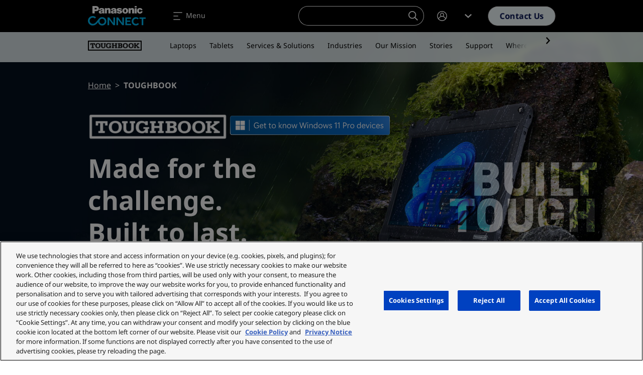

--- FILE ---
content_type: application/javascript; charset=utf-8
request_url: https://info.business.panasonic.eu/index.php/form/getForm?munchkinId=884-CQI-581&form=25405&url=https%3A%2F%2Feu.connect.panasonic.com%2Ffi%2Fen%2Ftoughbook&callback=jQuery37107321728546042712_1768847403379&_=1768847403380
body_size: 2674
content:
jQuery37107321728546042712_1768847403379({"Id":25405,"Vid":25405,"Status":"approved","Name":"EU_TB_FY25_Toughbook Contact us Web.Contact us NEW","Description":"","Layout":"left","GutterWidth":5,"OffsetWidth":5,"HasTwoButtons":true,"SubmitLabel":"Submit","ResetLabel":"Clear","ButtonLocation":"110","LabelWidth":100,"FieldWidth":150,"ToolTipType":"none","FontFamily":"inherit","FontSize":"13px","FontColor":"#333","FontUrl":null,"LineMargin":5,"ProcessorVersion":2,"CreatedByUserid":11859,"ProcessOptions":{"language":"English (uk)","locale":null,"profiling":{"isEnabled":false,"numberOfProfilingFields":3,"alwaysShowFields":[]},"socialSignOn":{"isEnabled":false,"enabledNetworks":[],"cfId":null,"codeSnippet":null}},"EnableDeferredMode":0,"EnableCaptcha":0,"EnableGlobalFormValidationRule":1,"ButtonType":null,"ButtonImageUrl":null,"ButtonText":null,"ButtonSubmissionText":"Please Wait","ButtonStyle":{"id":14,"className":"mktoNative","css":"","buttonColor":null},"ThemeStyle":{"id":3,"displayOrder":7,"name":"Plain","backgroundColor":"#FFF","layout":"left","fontFamily":"inherit","fontSize":"13px","fontColor":"#333","offsetWidth":5,"gutterWidth":5,"labelWidth":100,"fieldWidth":150,"lineMargin":5,"useBackgroundColorOnPreview":false,"css":".mktoForm fieldset.mkt3-formEditorFieldContainer{border: solid 1px gray;}.mktoForm fieldset.mkt3-formEditorFieldContainer legend{padding:0 1em;}","href":"css\/forms2-theme-plain.css","buttonStyleId":14},"ThemeStyleOverride":null,"LiveStreamSettings":null,"rows":[[{"Id":307251,"Name":"FirstName","IsRequired":true,"Datatype":"string","Maxlength":255,"InputLabel":"First Name","InputInitialValue":"","InputSourceChannel":"constant","FieldWidth":255,"ValidationMessage":"This field is required."},{"Id":307252,"Name":"LastName","IsRequired":true,"Datatype":"string","Maxlength":255,"InputLabel":"Last Name","InputInitialValue":"","InputSourceChannel":"constant","FieldWidth":255,"ValidationMessage":"This field is required."}],[{"Id":307262,"Name":"Job_Role__c","IsRequired":true,"Datatype":"picklist","Maxlength":255,"PicklistValues":[{"label":"Select...","value":"","selected":true,"isDefault":true},{"label":"Administration \/ HR","value":"Administration \/ HR"},{"label":"Audio Visual","value":"Audio Visual"},{"label":"Channel\/Partner","value":"Channel\/Partner"},{"label":"Consultant","value":"Consultant"},{"label":"Designer \/ Creative","value":"Designer \/ Creative"},{"label":"Engineer \/ Technician","value":"Engineer \/ Technician"},{"label":"Finance","value":"Finance"},{"label":"IT","value":"IT"},{"label":"Journalist","value":"Journalist"},{"label":"Marketing","value":"Marketing"},{"label":"Operations","value":"Operations"},{"label":"Other","value":"Other"},{"label":"Purchasing","value":"Purchasing"},{"label":"Sales","value":"Sales"}],"DefaultValue":[""],"InputLabel":"Job Role","InputInitialValue":"","InputSourceChannel":"constant","VisibleRows":4,"FieldWidth":255,"ProfilingFieldNumber":0,"ValidationMessage":"This field is required."},{"Id":307250,"Name":"Email","IsRequired":true,"Datatype":"email","Maxlength":255,"InputLabel":"Email","InputInitialValue":"","InputSourceChannel":"constant","FieldWidth":255,"ValidationMessage":"Must be valid email. \u003Cspan class='mktoErrorDetail'\u003Eexample@yourdomain.com\u003C\/span\u003E"}],[{"Id":307254,"Name":"Company","IsRequired":true,"Datatype":"string","Maxlength":255,"InputLabel":"Company Name","InputInitialValue":"","InputSourceChannel":"constant","FieldWidth":255,"ProfilingFieldNumber":0,"ValidationMessage":"This field is required."},{"Id":307256,"Name":"Phone","IsRequired":true,"Datatype":"phone","Maxlength":255,"InputLabel":"Telephone","InputInitialValue":"","InputSourceChannel":"constant","FieldWidth":255,"ProfilingFieldNumber":0,"ValidationMessage":"Must be a phone number. \u003Cspan class='mktoErrorDetail'\u003E503-555-1212\u003C\/span\u003E"}],[{"Id":307255,"Name":"Country","IsRequired":true,"Datatype":"picklist","Maxlength":255,"PicklistValues":[{"label":"Select...","value":"","selected":true,"isDefault":true},{"label":"Albania","value":"Albania"},{"label":"Andorra","value":"Andorra"},{"label":"Austria","value":"Austria"},{"label":"Belgium","value":"Belgium"},{"label":"Bosnia and Herzegovina","value":"Bosnia and Herzegovina"},{"label":"Bulgaria","value":"Bulgaria"},{"label":"Croatia","value":"Croatia"},{"label":"Cyprus","value":"Cyprus"},{"label":"Czech Republic","value":"Czech Republic"},{"label":"Denmark","value":"Denmark"},{"label":"Estonia","value":"Estonia"},{"label":"France","value":"France"},{"label":"Finland","value":"Finland"},{"label":"Germany","value":"Germany"},{"label":"Greece","value":"Greece"},{"label":"Gibralta","value":"Gibralta"},{"label":"Hungary","value":"Hungary"},{"label":"Italy","value":"Italy"},{"label":"Ireland","value":"Ireland"},{"label":"Iceland","value":"Iceland"},{"label":"Kosovo","value":"Kosovo"},{"label":"Luxembourg","value":"Luxembourg"},{"label":"Lithuania","value":"Lithuania"},{"label":"Liechtenstein","value":"Liechtenstein"},{"label":"Latvia","value":"Latvia"},{"label":"Montenegro","value":"Montenegro"},{"label":"Norway","value":"Norway"},{"label":"Monaco","value":"Monaco"},{"label":"Moldova","value":"Moldova"},{"label":"Malta","value":"Malta"},{"label":"Netherlands","value":"Netherlands"},{"label":"Portugal","value":"Portugal"},{"label":"Poland","value":"Poland"},{"label":"Romania","value":"Romania"},{"label":"Republic of North Macedonia","value":"Republic of North Macedonia"},{"label":"Switzerland","value":"Switzerland"},{"label":"Sweden","value":"Sweden"},{"label":"Spain","value":"Spain"},{"label":"Slovenia","value":"Slovenia"},{"label":"Slovakia","value":"Slovakia"},{"label":"Serbia","value":"Serbia"},{"label":"San Marino","value":"San Marino"},{"label":"Turkey","value":"Turkey"},{"label":"United Kingdom","value":"United Kingdom"}],"DefaultValue":[""],"InputLabel":"Country","InputInitialValue":"","InputSourceChannel":"constant","VisibleRows":4,"FieldWidth":255,"ProfilingFieldNumber":0,"ValidationMessage":"This field is required."},{"Id":307253,"Name":"TB_Lead_Comment__c","IsRequired":true,"Datatype":"textarea","Maxlength":3000,"InputLabel":"Your question","InputInitialValue":"","InputSourceChannel":"constant","VisibleRows":2,"FieldWidth":255,"LabelWidth":108,"ProfilingFieldNumber":0,"FieldMask":"","ValidationMessage":"This field is required."}],[{"Id":307260,"Name":"HtmlText_2025-06-03T08:17:26.035Z","Datatype":"htmltext","InputInitialValue":"","LabelWidth":255,"ProfilingFieldNumber":0,"Htmltext":"TOUGHBOOK Community","VisibilityRule":{"defaultVisibility":"hide","rules":[{"subjectField":"Country","fieldLabel":"Country","operator":"equal","values":["Albania","Andorra","Austria","Belgium","Bosnia and Herzegovina","Bulgaria","Croatia","Cyprus","Czech Republic","Denmark","Estonia","France","Finland","Germany","Greece","Gibralta","Hungary","United Kingdom","Turkey","San Marino","Serbia","Slovakia","Slovenia","Spain","Sweden","Switzerland","Republic of North Macedonia","Romania","Poland","Portugal","Netherlands","Malta","Moldova","Monaco","Norway","Montenegro","Latvia","Liechtenstein","Lithuania","Luxembourg","Kosovo","Iceland","Ireland","Italy"],"altLabel":null}]},"IsLabelToLeft":true}],[{"Id":307257,"Name":"tBSingleOptin","Datatype":"checkbox","PicklistValues":[{"label":"","value":"yes"}],"InputLabel":"\u003Cspan\u003EI agree to receive marketing emails from Panasonic TOUGHBOOK.\u003C\/span\u003E","InputInitialValue":"","InputSourceChannel":"constant","VisibleRows":1,"LabelWidth":380,"ProfilingFieldNumber":0,"ValidationMessage":"This field is required.","VisibilityRule":{"defaultVisibility":"hide","rules":[{"subjectField":"Country","fieldLabel":"Country","operator":"equal","values":["Germany"],"altLabel":"I agree to receive marketing emails from Panasonic TOUGHBOOK","picklistFilterValues":[{"label":"","value":"yes"}]}]}}],[{"Id":307259,"Name":"TB_Opt_In__c","Datatype":"checkbox","Maxlength":255,"PicklistValues":[{"label":"","value":"Opt in"}],"InputLabel":"\u003Cspan\u003EI agree to receive marketing emails from Panasonic TOUGHBOOK.\u003C\/span\u003E","InputInitialValue":"","InputSourceChannel":"constant","VisibleRows":4,"LabelWidth":380,"ProfilingFieldNumber":0,"ValidationMessage":"This field is required.","VisibilityRule":{"defaultVisibility":"hide","rules":[{"subjectField":"Country","fieldLabel":"Country","operator":"equal","values":["Albania","Andorra","Austria","Belgium","Bosnia and Herzegovina","Bulgaria","Croatia","Cyprus","Czech Republic","Denmark","Estonia","France","Finland","Greece","Gibralta","Hungary","Italy","Ireland","Iceland","Kosovo","Luxembourg","Lithuania","Liechtenstein","Latvia","Montenegro","Norway","Monaco","Moldova","Malta","Netherlands","Portugal","Poland","Romania","Republic of North Macedonia","Switzerland","Sweden","Spain","Slovenia","Slovakia","Serbia","San Marino","Turkey","United Kingdom"],"altLabel":"I agree to receive marketing emails from Panasonic TOUGHBOOK","picklistFilterValues":[{"label":"","value":"Opt in"}]}]}}],[{"Id":307258,"Name":"privacyPolicyAcceptance","IsRequired":true,"Datatype":"single_checkbox","PicklistValues":[{"label":"","value":"yes"}],"InputLabel":"\u003Cspan\u003EI have read the\u00a0\u003C\/span\u003E\u003Ca href=\"https:\/\/eu.connect.panasonic.com\/gb\/en\/panasonic-privacy-policy\" target=\"_blank\" rel=\"noopener\"\u003Eprivacy policy\u003C\/a\u003E\u003Cspan\u003E\u003Cspan\u003E\u00a0\u003C\/span\u003Eand accept it\u003C\/span\u003E","InputInitialValue":"","InputSourceChannel":"constant","LabelWidth":380,"ProfilingFieldNumber":0,"ValidationMessage":"This field is required."}],[{"Id":307261,"Name":"LeadSource","Datatype":"hidden","Maxlength":255,"InputLabel":"Person Source:","InputInitialValue":"web - webform","InputSourceChannel":"constant","InputSourceSelector":"","VisibleRows":4,"ProfilingFieldNumber":0}]],"fieldsetRows":[],"action":null,"munchkinId":"884-CQI-581","dcJsUrl":"","invalidInputMsg":"Invalid Input","formSubmitFailedMsg":"Submission failed, please try again later."});

--- FILE ---
content_type: application/javascript; charset=utf-8
request_url: https://apps.commbox.io//launcher/6TezTHfdokuRpNTDG8_fG7g%3d%3d?writeAggr=1&callback=jQuery37105658453343456316_1768847398321&_=1768847398322
body_size: 758
content:
jQuery37105658453343456316_1768847398321({"hostCookie":{"InnerItems":{},"OuterItems":{},"Name":null,"Expires":null},"StreamState":"{\"state\":2,\"message\":\"We are too busy, please try again later\",\"subStreamsState\":[\"39827:2:We are too busy, please try again later\"]}","settings":{"launcher_bubble_messages_sound_enable":"0","launcher_initial_state":"preButton","launcher_mode":"slider","launcher_design":"{\"type\":\"icon\",\"backgroundColor\":\"#ff6a00\",\"logoName\":\"chat-launcher\",\"logoText\":\"\"}","launcher_image_alt_text":"","theme_color_x_close":"#ffffff","launcher_vertical_align":"middle","launcher_dock":"right","launcher_shake":"1","launcher_shake_interval":"22","show_exit_chat_confirmation":"0","launcher_show_timeout":"1","launcher_bubble_messages":"Welcome to Panasonic Connect AI ChatBot","launcher_bubble_messages_interval":"30","show_x_for_hiding_launcher":"0","show_x_in_conversation_window":"0","theme_color":"#000e4e","launcher_height":"","launcher_width":"500"},"language":"en","rules":[{"ruleId":17829,"brandId":1466,"createdTime":"2025-09-17T11:36:50","updatedTime":"2025-09-17T12:39:08","ruleData":{"trigger":2,"conditions":{"and":[{"type":"streams","value":[{"streamId":34196,"subStreamId":0,"encryptedStreamId":"6TezTHfdokuRpNTDG8_fG7g%3d%3d"}]},{"type":"url","value":[{"type":2,"value":"ai-mobile-workforces"}]}],"or":[]},"actions":{"moveToStream":{"moduleId":9,"streamId":37526,"subStreamId":0,"encryptedStreamId":"N6yuBJnjmNuWkoHFsbQckQ%3d%3d","encryptedSubStreamId":"qLelxpUl6pEIEhZiJgcCFQ%3d%3d"},"launchApp":true}},"streamId":31169,"ruleStatus":1,"rulePosition":1,"baseStreamName":"AI for mobile workforces"}],"forceHideOfChatPreButton":"0","texts":{"imageAlt":"Click here to open the chat widget","closeLauncherAriaLabel":"Click here to close the chat widget","removeLauncherChat":"Remove the Chat component from the screen","yes":"Yes","No":"No","AreYouSure":"Are you sure?","areYouSureWithSignOut":"Are you sure you want to log out?","chatWithRepresentative":"Chat with an agent","closeWindow":"Close window","minimizeWindow":"Minimize window","contactUsApp":"Contact Us Application","BumpyardIframe":"","Hide":"Hide","opensInANewWindow":"Opens in a new window","dialogLabel":"Chat"},"isV2Enabled":true});